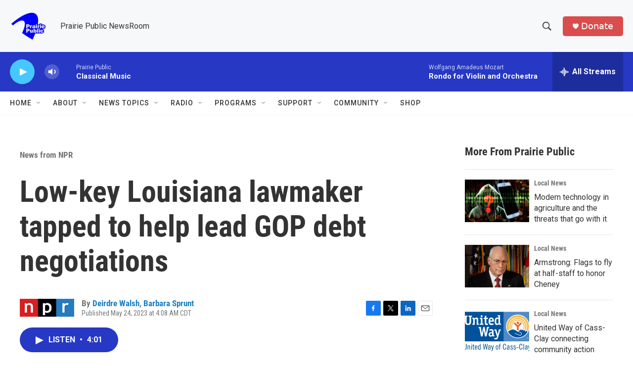

--- FILE ---
content_type: text/html; charset=utf-8
request_url: https://www.google.com/recaptcha/api2/aframe
body_size: -84
content:
<!DOCTYPE HTML><html><head><meta http-equiv="content-type" content="text/html; charset=UTF-8"></head><body><script nonce="z6DGS6YyR-YwDg56x6h6yA">/** Anti-fraud and anti-abuse applications only. See google.com/recaptcha */ try{var clients={'sodar':'https://pagead2.googlesyndication.com/pagead/sodar?'};window.addEventListener("message",function(a){try{if(a.source===window.parent){var b=JSON.parse(a.data);var c=clients[b['id']];if(c){var d=document.createElement('img');d.src=c+b['params']+'&rc='+(localStorage.getItem("rc::a")?sessionStorage.getItem("rc::b"):"");window.document.body.appendChild(d);sessionStorage.setItem("rc::e",parseInt(sessionStorage.getItem("rc::e")||0)+1);localStorage.setItem("rc::h",'1762441668143');}}}catch(b){}});window.parent.postMessage("_grecaptcha_ready", "*");}catch(b){}</script></body></html>